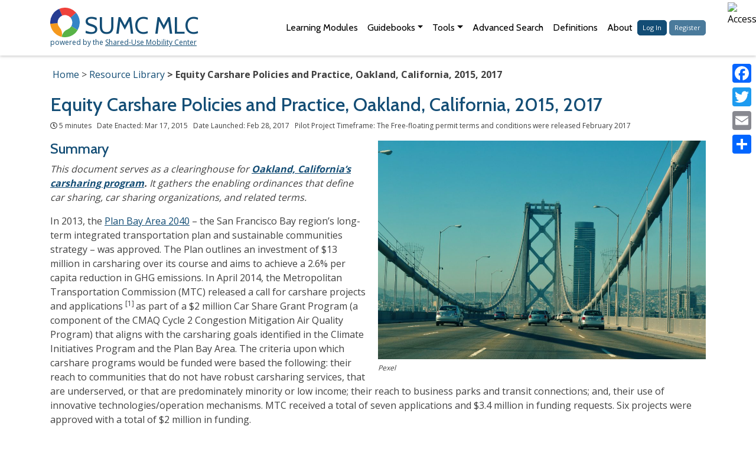

--- FILE ---
content_type: text/html; charset=UTF-8
request_url: https://learn.sharedusemobilitycenter.org/overview/equity-carshare-policies-and-practice-oakland-california-2015/
body_size: 14070
content:
<!DOCTYPE html>
<html lang="en">
<head>

<meta charset="UTF-8">
<meta name="viewport" content="width=device-width, initial-scale=1" />

<!-- our own awesomesauce -->
<script>
var TEMPLATE_URL_BASE = "https:\/\/learn.sharedusemobilitycenter.org\/wp-content\/themes\/learningcenter";
</script>
<!-- load the JS/CSS for this page -->

<meta name='robots' content='index, follow, max-image-preview:large, max-snippet:-1, max-video-preview:-1' />
	<style>img:is([sizes="auto" i], [sizes^="auto," i]) { contain-intrinsic-size: 3000px 1500px }</style>
	
	<!-- This site is optimized with the Yoast SEO plugin v26.2 - https://yoast.com/wordpress/plugins/seo/ -->
	<title>Equity Carshare Policies and Practice, Oakland, California, 2015, 2017 &#8211; SUMC Mobility Learning Center</title>
	<link rel="canonical" href="https://learn.sharedusemobilitycenter.org/overview/equity-carshare-policies-and-practice-oakland-california-2015/" />
	<meta property="og:locale" content="en_US" />
	<meta property="og:type" content="article" />
	<meta property="og:title" content="Equity Carshare Policies and Practice, Oakland, California, 2015, 2017 &#8211; SUMC Mobility Learning Center" />
	<meta property="og:description" content="This document serves as a clearinghouse for Oakland, California&#8217;s carsharing program. It gathers the enabling ordinances that define car sharing, car sharing organizations, and related terms.  In 2013, the Plan Bay Area 2040 – the San Francisco Bay region’s long-term integrated transportation plan and sustainable communities strategy – was approved. The Plan outlines an investment of $13 [&hellip;]" />
	<meta property="og:url" content="https://learn.sharedusemobilitycenter.org/overview/equity-carshare-policies-and-practice-oakland-california-2015/" />
	<meta property="og:site_name" content="SUMC Mobility Learning Center" />
	<meta property="article:publisher" content="https://www.facebook.com/sharedusecenter" />
	<meta property="article:modified_time" content="2023-04-10T22:58:29+00:00" />
	<meta property="og:image" content="https://learn.sharedusemobilitycenter.org/wp-content/uploads/oakland-bridge-cars-driving-7035-1024x683.jpg" />
	<meta property="og:image:width" content="1024" />
	<meta property="og:image:height" content="683" />
	<meta property="og:image:type" content="image/jpeg" />
	<meta name="twitter:card" content="summary_large_image" />
	<meta name="twitter:site" content="@SharedUseCntr" />
	<script type="application/ld+json" class="yoast-schema-graph">{"@context":"https://schema.org","@graph":[{"@type":"WebPage","@id":"https://learn.sharedusemobilitycenter.org/overview/equity-carshare-policies-and-practice-oakland-california-2015/","url":"https://learn.sharedusemobilitycenter.org/overview/equity-carshare-policies-and-practice-oakland-california-2015/","name":"Equity Carshare Policies and Practice, Oakland, California, 2015, 2017 &#8211; SUMC Mobility Learning Center","isPartOf":{"@id":"https://learn.sharedusemobilitycenter.org/#website"},"primaryImageOfPage":{"@id":"https://learn.sharedusemobilitycenter.org/overview/equity-carshare-policies-and-practice-oakland-california-2015/#primaryimage"},"image":{"@id":"https://learn.sharedusemobilitycenter.org/overview/equity-carshare-policies-and-practice-oakland-california-2015/#primaryimage"},"thumbnailUrl":"https://learn.sharedusemobilitycenter.org/wp-content/uploads/oakland-bridge-cars-driving-7035.jpg","datePublished":"2018-07-18T19:32:01+00:00","dateModified":"2023-04-10T22:58:29+00:00","breadcrumb":{"@id":"https://learn.sharedusemobilitycenter.org/overview/equity-carshare-policies-and-practice-oakland-california-2015/#breadcrumb"},"inLanguage":"en-US","potentialAction":[{"@type":"ReadAction","target":["https://learn.sharedusemobilitycenter.org/overview/equity-carshare-policies-and-practice-oakland-california-2015/"]}]},{"@type":"ImageObject","inLanguage":"en-US","@id":"https://learn.sharedusemobilitycenter.org/overview/equity-carshare-policies-and-practice-oakland-california-2015/#primaryimage","url":"https://learn.sharedusemobilitycenter.org/wp-content/uploads/oakland-bridge-cars-driving-7035.jpg","contentUrl":"https://learn.sharedusemobilitycenter.org/wp-content/uploads/oakland-bridge-cars-driving-7035.jpg","width":4608,"height":3072,"caption":"Pexel"},{"@type":"BreadcrumbList","@id":"https://learn.sharedusemobilitycenter.org/overview/equity-carshare-policies-and-practice-oakland-california-2015/#breadcrumb","itemListElement":[{"@type":"ListItem","position":1,"name":"Home","item":"https://learn.sharedusemobilitycenter.org/"},{"@type":"ListItem","position":2,"name":"Brief Overviews","item":"https://learn.sharedusemobilitycenter.org/overview/"},{"@type":"ListItem","position":3,"name":"Equity Carshare Policies and Practice, Oakland, California, 2015, 2017"}]},{"@type":"WebSite","@id":"https://learn.sharedusemobilitycenter.org/#website","url":"https://learn.sharedusemobilitycenter.org/","name":"SUMC Mobility Learning Center","description":"Sharing knowledge about shared mobility","publisher":{"@id":"https://learn.sharedusemobilitycenter.org/#organization"},"alternateName":"SUMC MLC","potentialAction":[{"@type":"SearchAction","target":{"@type":"EntryPoint","urlTemplate":"https://learn.sharedusemobilitycenter.org/?s={search_term_string}"},"query-input":{"@type":"PropertyValueSpecification","valueRequired":true,"valueName":"search_term_string"}}],"inLanguage":"en-US"},{"@type":"Organization","@id":"https://learn.sharedusemobilitycenter.org/#organization","name":"Shared-Use Mobility Center","alternateName":"SUMC","url":"https://learn.sharedusemobilitycenter.org/","logo":{"@type":"ImageObject","inLanguage":"en-US","@id":"https://learn.sharedusemobilitycenter.org/#/schema/logo/image/","url":"https://learn.sharedusemobilitycenter.org/wp-content/uploads/SUMC-full-logo-banner-1-scaled.jpg","contentUrl":"https://learn.sharedusemobilitycenter.org/wp-content/uploads/SUMC-full-logo-banner-1-scaled.jpg","width":2560,"height":468,"caption":"Shared-Use Mobility Center"},"image":{"@id":"https://learn.sharedusemobilitycenter.org/#/schema/logo/image/"},"sameAs":["https://www.facebook.com/sharedusecenter","https://x.com/SharedUseCntr","https://www.linkedin.com/company/shared-use-mobility-center/","https://www.youtube.com/channel/UCaGpL6GCZ7ow3XG70pjz_NA","https://bsky.app/profile/sharedusecenter.bsky.social"]}]}</script>
	<!-- / Yoast SEO plugin. -->


<link rel='dns-prefetch' href='//cdnjs.cloudflare.com' />
<link rel='dns-prefetch' href='//maxcdn.bootstrapcdn.com' />
<link rel='dns-prefetch' href='//static.addtoany.com' />
<link rel='dns-prefetch' href='//use.fontawesome.com' />
<link rel='stylesheet' id='bootstrap-core-css' href='https://maxcdn.bootstrapcdn.com/bootstrap/4.0.0/css/bootstrap.min.css?ver=6.8.3' type='text/css' media='all' />
<link rel='stylesheet' id='fontawesome-css' href='https://use.fontawesome.com/releases/v5.0.13/css/all.css?ver=6.8.3' type='text/css' media='all' />
<link rel='stylesheet' id='sitewide-css' href='https://learn.sharedusemobilitycenter.org/wp-content/themes/learningcenter/sitewide.css?ver=6.8.3' type='text/css' media='all' />
<link rel='stylesheet' id='wp-block-library-css' href='https://learn.sharedusemobilitycenter.org/wp-includes/css/dist/block-library/style.min.css?ver=6.8.3' type='text/css' media='all' />
<style id='classic-theme-styles-inline-css' type='text/css'>
/*! This file is auto-generated */
.wp-block-button__link{color:#fff;background-color:#32373c;border-radius:9999px;box-shadow:none;text-decoration:none;padding:calc(.667em + 2px) calc(1.333em + 2px);font-size:1.125em}.wp-block-file__button{background:#32373c;color:#fff;text-decoration:none}
</style>
<style id='global-styles-inline-css' type='text/css'>
:root{--wp--preset--aspect-ratio--square: 1;--wp--preset--aspect-ratio--4-3: 4/3;--wp--preset--aspect-ratio--3-4: 3/4;--wp--preset--aspect-ratio--3-2: 3/2;--wp--preset--aspect-ratio--2-3: 2/3;--wp--preset--aspect-ratio--16-9: 16/9;--wp--preset--aspect-ratio--9-16: 9/16;--wp--preset--color--black: #000000;--wp--preset--color--cyan-bluish-gray: #abb8c3;--wp--preset--color--white: #ffffff;--wp--preset--color--pale-pink: #f78da7;--wp--preset--color--vivid-red: #cf2e2e;--wp--preset--color--luminous-vivid-orange: #ff6900;--wp--preset--color--luminous-vivid-amber: #fcb900;--wp--preset--color--light-green-cyan: #7bdcb5;--wp--preset--color--vivid-green-cyan: #00d084;--wp--preset--color--pale-cyan-blue: #8ed1fc;--wp--preset--color--vivid-cyan-blue: #0693e3;--wp--preset--color--vivid-purple: #9b51e0;--wp--preset--gradient--vivid-cyan-blue-to-vivid-purple: linear-gradient(135deg,rgba(6,147,227,1) 0%,rgb(155,81,224) 100%);--wp--preset--gradient--light-green-cyan-to-vivid-green-cyan: linear-gradient(135deg,rgb(122,220,180) 0%,rgb(0,208,130) 100%);--wp--preset--gradient--luminous-vivid-amber-to-luminous-vivid-orange: linear-gradient(135deg,rgba(252,185,0,1) 0%,rgba(255,105,0,1) 100%);--wp--preset--gradient--luminous-vivid-orange-to-vivid-red: linear-gradient(135deg,rgba(255,105,0,1) 0%,rgb(207,46,46) 100%);--wp--preset--gradient--very-light-gray-to-cyan-bluish-gray: linear-gradient(135deg,rgb(238,238,238) 0%,rgb(169,184,195) 100%);--wp--preset--gradient--cool-to-warm-spectrum: linear-gradient(135deg,rgb(74,234,220) 0%,rgb(151,120,209) 20%,rgb(207,42,186) 40%,rgb(238,44,130) 60%,rgb(251,105,98) 80%,rgb(254,248,76) 100%);--wp--preset--gradient--blush-light-purple: linear-gradient(135deg,rgb(255,206,236) 0%,rgb(152,150,240) 100%);--wp--preset--gradient--blush-bordeaux: linear-gradient(135deg,rgb(254,205,165) 0%,rgb(254,45,45) 50%,rgb(107,0,62) 100%);--wp--preset--gradient--luminous-dusk: linear-gradient(135deg,rgb(255,203,112) 0%,rgb(199,81,192) 50%,rgb(65,88,208) 100%);--wp--preset--gradient--pale-ocean: linear-gradient(135deg,rgb(255,245,203) 0%,rgb(182,227,212) 50%,rgb(51,167,181) 100%);--wp--preset--gradient--electric-grass: linear-gradient(135deg,rgb(202,248,128) 0%,rgb(113,206,126) 100%);--wp--preset--gradient--midnight: linear-gradient(135deg,rgb(2,3,129) 0%,rgb(40,116,252) 100%);--wp--preset--font-size--small: 13px;--wp--preset--font-size--medium: 20px;--wp--preset--font-size--large: 36px;--wp--preset--font-size--x-large: 42px;--wp--preset--spacing--20: 0.44rem;--wp--preset--spacing--30: 0.67rem;--wp--preset--spacing--40: 1rem;--wp--preset--spacing--50: 1.5rem;--wp--preset--spacing--60: 2.25rem;--wp--preset--spacing--70: 3.38rem;--wp--preset--spacing--80: 5.06rem;--wp--preset--shadow--natural: 6px 6px 9px rgba(0, 0, 0, 0.2);--wp--preset--shadow--deep: 12px 12px 50px rgba(0, 0, 0, 0.4);--wp--preset--shadow--sharp: 6px 6px 0px rgba(0, 0, 0, 0.2);--wp--preset--shadow--outlined: 6px 6px 0px -3px rgba(255, 255, 255, 1), 6px 6px rgba(0, 0, 0, 1);--wp--preset--shadow--crisp: 6px 6px 0px rgba(0, 0, 0, 1);}:where(.is-layout-flex){gap: 0.5em;}:where(.is-layout-grid){gap: 0.5em;}body .is-layout-flex{display: flex;}.is-layout-flex{flex-wrap: wrap;align-items: center;}.is-layout-flex > :is(*, div){margin: 0;}body .is-layout-grid{display: grid;}.is-layout-grid > :is(*, div){margin: 0;}:where(.wp-block-columns.is-layout-flex){gap: 2em;}:where(.wp-block-columns.is-layout-grid){gap: 2em;}:where(.wp-block-post-template.is-layout-flex){gap: 1.25em;}:where(.wp-block-post-template.is-layout-grid){gap: 1.25em;}.has-black-color{color: var(--wp--preset--color--black) !important;}.has-cyan-bluish-gray-color{color: var(--wp--preset--color--cyan-bluish-gray) !important;}.has-white-color{color: var(--wp--preset--color--white) !important;}.has-pale-pink-color{color: var(--wp--preset--color--pale-pink) !important;}.has-vivid-red-color{color: var(--wp--preset--color--vivid-red) !important;}.has-luminous-vivid-orange-color{color: var(--wp--preset--color--luminous-vivid-orange) !important;}.has-luminous-vivid-amber-color{color: var(--wp--preset--color--luminous-vivid-amber) !important;}.has-light-green-cyan-color{color: var(--wp--preset--color--light-green-cyan) !important;}.has-vivid-green-cyan-color{color: var(--wp--preset--color--vivid-green-cyan) !important;}.has-pale-cyan-blue-color{color: var(--wp--preset--color--pale-cyan-blue) !important;}.has-vivid-cyan-blue-color{color: var(--wp--preset--color--vivid-cyan-blue) !important;}.has-vivid-purple-color{color: var(--wp--preset--color--vivid-purple) !important;}.has-black-background-color{background-color: var(--wp--preset--color--black) !important;}.has-cyan-bluish-gray-background-color{background-color: var(--wp--preset--color--cyan-bluish-gray) !important;}.has-white-background-color{background-color: var(--wp--preset--color--white) !important;}.has-pale-pink-background-color{background-color: var(--wp--preset--color--pale-pink) !important;}.has-vivid-red-background-color{background-color: var(--wp--preset--color--vivid-red) !important;}.has-luminous-vivid-orange-background-color{background-color: var(--wp--preset--color--luminous-vivid-orange) !important;}.has-luminous-vivid-amber-background-color{background-color: var(--wp--preset--color--luminous-vivid-amber) !important;}.has-light-green-cyan-background-color{background-color: var(--wp--preset--color--light-green-cyan) !important;}.has-vivid-green-cyan-background-color{background-color: var(--wp--preset--color--vivid-green-cyan) !important;}.has-pale-cyan-blue-background-color{background-color: var(--wp--preset--color--pale-cyan-blue) !important;}.has-vivid-cyan-blue-background-color{background-color: var(--wp--preset--color--vivid-cyan-blue) !important;}.has-vivid-purple-background-color{background-color: var(--wp--preset--color--vivid-purple) !important;}.has-black-border-color{border-color: var(--wp--preset--color--black) !important;}.has-cyan-bluish-gray-border-color{border-color: var(--wp--preset--color--cyan-bluish-gray) !important;}.has-white-border-color{border-color: var(--wp--preset--color--white) !important;}.has-pale-pink-border-color{border-color: var(--wp--preset--color--pale-pink) !important;}.has-vivid-red-border-color{border-color: var(--wp--preset--color--vivid-red) !important;}.has-luminous-vivid-orange-border-color{border-color: var(--wp--preset--color--luminous-vivid-orange) !important;}.has-luminous-vivid-amber-border-color{border-color: var(--wp--preset--color--luminous-vivid-amber) !important;}.has-light-green-cyan-border-color{border-color: var(--wp--preset--color--light-green-cyan) !important;}.has-vivid-green-cyan-border-color{border-color: var(--wp--preset--color--vivid-green-cyan) !important;}.has-pale-cyan-blue-border-color{border-color: var(--wp--preset--color--pale-cyan-blue) !important;}.has-vivid-cyan-blue-border-color{border-color: var(--wp--preset--color--vivid-cyan-blue) !important;}.has-vivid-purple-border-color{border-color: var(--wp--preset--color--vivid-purple) !important;}.has-vivid-cyan-blue-to-vivid-purple-gradient-background{background: var(--wp--preset--gradient--vivid-cyan-blue-to-vivid-purple) !important;}.has-light-green-cyan-to-vivid-green-cyan-gradient-background{background: var(--wp--preset--gradient--light-green-cyan-to-vivid-green-cyan) !important;}.has-luminous-vivid-amber-to-luminous-vivid-orange-gradient-background{background: var(--wp--preset--gradient--luminous-vivid-amber-to-luminous-vivid-orange) !important;}.has-luminous-vivid-orange-to-vivid-red-gradient-background{background: var(--wp--preset--gradient--luminous-vivid-orange-to-vivid-red) !important;}.has-very-light-gray-to-cyan-bluish-gray-gradient-background{background: var(--wp--preset--gradient--very-light-gray-to-cyan-bluish-gray) !important;}.has-cool-to-warm-spectrum-gradient-background{background: var(--wp--preset--gradient--cool-to-warm-spectrum) !important;}.has-blush-light-purple-gradient-background{background: var(--wp--preset--gradient--blush-light-purple) !important;}.has-blush-bordeaux-gradient-background{background: var(--wp--preset--gradient--blush-bordeaux) !important;}.has-luminous-dusk-gradient-background{background: var(--wp--preset--gradient--luminous-dusk) !important;}.has-pale-ocean-gradient-background{background: var(--wp--preset--gradient--pale-ocean) !important;}.has-electric-grass-gradient-background{background: var(--wp--preset--gradient--electric-grass) !important;}.has-midnight-gradient-background{background: var(--wp--preset--gradient--midnight) !important;}.has-small-font-size{font-size: var(--wp--preset--font-size--small) !important;}.has-medium-font-size{font-size: var(--wp--preset--font-size--medium) !important;}.has-large-font-size{font-size: var(--wp--preset--font-size--large) !important;}.has-x-large-font-size{font-size: var(--wp--preset--font-size--x-large) !important;}
:where(.wp-block-post-template.is-layout-flex){gap: 1.25em;}:where(.wp-block-post-template.is-layout-grid){gap: 1.25em;}
:where(.wp-block-columns.is-layout-flex){gap: 2em;}:where(.wp-block-columns.is-layout-grid){gap: 2em;}
:root :where(.wp-block-pullquote){font-size: 1.5em;line-height: 1.6;}
</style>
<link rel='stylesheet' id='wpah-front-styles-css' href='https://learn.sharedusemobilitycenter.org/wp-content/plugins/wp-accessibility-helper/assets/css/wp-accessibility-helper.min.css?ver=0.5.9.4' type='text/css' media='all' />
<link rel='stylesheet' id='addtoany-css' href='https://learn.sharedusemobilitycenter.org/wp-content/plugins/add-to-any/addtoany.min.css?ver=1.16' type='text/css' media='all' />
<style id='addtoany-inline-css' type='text/css'>
@media screen and (max-width:767px){
.a2a_floating_style.a2a_vertical_style{display:none;}
}
</style>
<script type="text/javascript" src="https://learn.sharedusemobilitycenter.org/wp-includes/js/jquery/jquery.min.js?ver=3.7.1" id="jquery-core-js"></script>
<script type="text/javascript" src="https://learn.sharedusemobilitycenter.org/wp-includes/js/jquery/jquery-migrate.min.js?ver=3.4.1" id="jquery-migrate-js"></script>
<script type="text/javascript" id="jquery-js-after">
/* <![CDATA[ */
var $ = jQuery;
/* ]]> */
</script>
<script type="text/javascript" src="https://cdnjs.cloudflare.com/ajax/libs/popper.js/1.12.9/umd/popper.min.js?ver=6.8.3" id="bootstrap-popper-js"></script>
<script type="text/javascript" src="https://maxcdn.bootstrapcdn.com/bootstrap/4.0.0/js/bootstrap.min.js?ver=6.8.3" id="bootstrap-core-js"></script>
<script type="text/javascript" src="https://cdnjs.cloudflare.com/ajax/libs/jquery.cycle2/2.1.6/jquery.cycle2.min.js?ver=6.8.3" id="cycle2-core-js"></script>
<script type="text/javascript" src="https://cdnjs.cloudflare.com/ajax/libs/jquery.cycle2/2.1.6/jquery.cycle2.carousel.js?ver=6.8.3" id="cycle2-carousel-js"></script>
<script type="text/javascript" src="https://learn.sharedusemobilitycenter.org/wp-content/themes/learningcenter/sitewide.js?ver=6.8.3" id="sitewide-js"></script>
<script type="text/javascript" id="addtoany-core-js-before">
/* <![CDATA[ */
window.a2a_config=window.a2a_config||{};a2a_config.callbacks=[];a2a_config.overlays=[];a2a_config.templates={};
/* ]]> */
</script>
<script type="text/javascript" defer src="https://static.addtoany.com/menu/page.js" id="addtoany-core-js"></script>
<script type="text/javascript" defer src="https://learn.sharedusemobilitycenter.org/wp-content/plugins/add-to-any/addtoany.min.js?ver=1.1" id="addtoany-jquery-js"></script>
<script>(()=>{var o=[],i={};["on","off","toggle","show"].forEach((l=>{i[l]=function(){o.push([l,arguments])}})),window.Boxzilla=i,window.boxzilla_queue=o})();</script><link rel="icon" href="https://learn.sharedusemobilitycenter.org/wp-content/uploads/sumc-new-favicon.png" sizes="32x32" />
<link rel="icon" href="https://learn.sharedusemobilitycenter.org/wp-content/uploads/sumc-new-favicon.png" sizes="192x192" />
<link rel="apple-touch-icon" href="https://learn.sharedusemobilitycenter.org/wp-content/uploads/sumc-new-favicon.png" />
<meta name="msapplication-TileImage" content="https://learn.sharedusemobilitycenter.org/wp-content/uploads/sumc-new-favicon.png" />
</head>
<body class="wp-singular overview-template-default single single-overview postid-6224 wp-theme-learningcenter user-registration-page ur-settings-sidebar-show unknown wp-accessibility-helper accessibility-contrast_mode_on wah_fstype_rem accessibility-underline-setup accessibility-location-right">


<div id="skip-navigation">
      <a href="#main-content-start" tabindex="0" area-label="Skip to main content">Skip to Main Content</a>
      <a href="/sitemap/" tabindex="0" area-label="Go to site map">Site Map</a>
</div>


<nav class="navbar navbar-expand-xl navbar-light mb-3">
    <div class="container">
        <div class="navbar-brand">
            <a href="/"><img src="https://learn.sharedusemobilitycenter.org/wp-content/themes/learningcenter/logo.svg" alt="SUMC Logo" /><span>SUMC MLC</span></a>
            <br/>
            powered by the <a href="https://sharedusemobilitycenter.org/">Shared-Use Mobility Center</a>
        </div>
        <button class="navbar-toggler" type="button" data-toggle="collapse" data-target="#navbar-content" aria-controls="navbar-content" aria-expanded="false" aria-label="Toggle navigation"><span class="navbar-toggler-icon"></span></button>

        <div id="navbar-content" class="collapse navbar-collapse"><ul id="menu-top-menu" class="navbar-nav ml-auto" itemscope itemtype="http://www.schema.org/SiteNavigationElement"><li  id="menu-item-11992" class="menu-item menu-item-type-custom menu-item-object-custom menu-item-11992 nav-item"><a class="nav-link"itemprop="url" href="/modules/" class="nav-link"><span itemprop="name">Learning Modules</span></a></li>
<li  id="menu-item-14769" class="menu-item menu-item-type-post_type menu-item-object-page menu-item-has-children dropdown menu-item-14769 nav-item"><a class="nav-link"href="#" data-toggle="dropdown" aria-expanded="false" class="dropdown-toggle nav-link" id="menu-item-dropdown-14769"><span itemprop="name">Guidebooks</span></a>
<ul class="dropdown-menu" aria-labelledby="menu-item-dropdown-14769">
	<li  id="menu-item-14454" class="menu-item menu-item-type-post_type menu-item-object-page menu-item-14454 nav-item"><a class="nav-link"itemprop="url" href="https://learn.sharedusemobilitycenter.org/tools/guidebook-for-establishing-a-transportation-focused-community-advisory-board/" class="dropdown-item"><span itemprop="name">Community Advisory Board Guidebook</span></a></li>
	<li  id="menu-item-14074" class="menu-item menu-item-type-custom menu-item-object-custom menu-item-14074 nav-item"><a class="nav-link"itemprop="url" href="https://learn.sharedusemobilitycenter.org/casestudy/connecting-community-transportation-the-transactional-data-specification/" class="dropdown-item"><span itemprop="name">Connecting Community Transportation</span></a></li>
	<li  id="menu-item-12412" class="menu-item menu-item-type-post_type menu-item-object-page menu-item-12412 nav-item"><a class="nav-link"itemprop="url" href="https://learn.sharedusemobilitycenter.org/tools/mobility-innovation/" class="dropdown-item"><span itemprop="name">A Guidebook for Mobility Innovation</span></a></li>
	<li  id="menu-item-14774" class="menu-item menu-item-type-custom menu-item-object-custom menu-item-14774 nav-item"><a class="nav-link"itemprop="url" href="https://learn.sharedusemobilitycenter.org/casestudy/mobility-interoperability-logic-model-summary/" class="dropdown-item"><span itemprop="name">Interoperability Logic Model</span></a></li>
</ul>
</li>
<li  id="menu-item-11986" class="menu-item menu-item-type-post_type menu-item-object-page menu-item-has-children dropdown menu-item-11986 nav-item"><a class="nav-link"href="#" data-toggle="dropdown" aria-expanded="false" class="dropdown-toggle nav-link" id="menu-item-dropdown-11986"><span itemprop="name">Tools</span></a>
<ul class="dropdown-menu" aria-labelledby="menu-item-dropdown-11986">
	<li  id="menu-item-11988" class="menu-item menu-item-type-post_type menu-item-object-page menu-item-11988 nav-item"><a class="nav-link"itemprop="url" href="https://learn.sharedusemobilitycenter.org/benefitcalculator/" class="dropdown-item"><span itemprop="name">Benefits Calculator</span></a></li>
	<li  id="menu-item-7921" class="menu-item menu-item-type-custom menu-item-object-custom menu-item-7921 nav-item"><a class="nav-link"itemprop="url" href="/metro/" class="dropdown-item"><span itemprop="name">Metro Profiles</span></a></li>
	<li  id="menu-item-11987" class="menu-item menu-item-type-post_type menu-item-object-page menu-item-11987 nav-item"><a class="nav-link"itemprop="url" href="https://learn.sharedusemobilitycenter.org/atlas/" class="dropdown-item"><span itemprop="name">Micromobility Policy Atlas</span></a></li>
	<li  id="menu-item-12483" class="menu-item menu-item-type-post_type menu-item-object-page menu-item-12483 nav-item"><a class="nav-link"itemprop="url" href="https://learn.sharedusemobilitycenter.org/mod-directory/" class="dropdown-item"><span itemprop="name">Shared Mobility Directory</span></a></li>
</ul>
</li>
<li  id="menu-item-11989" class="menu-item menu-item-type-post_type menu-item-object-page menu-item-11989 nav-item"><a class="nav-link"itemprop="url" href="https://learn.sharedusemobilitycenter.org/search/" class="nav-link"><span itemprop="name">Advanced Search</span></a></li>
<li  id="menu-item-6637" class="menu-item menu-item-type-post_type menu-item-object-page menu-item-6637 nav-item"><a class="nav-link"itemprop="url" href="https://learn.sharedusemobilitycenter.org/definitions/" class="nav-link"><span itemprop="name">Definitions</span></a></li>
<li  id="menu-item-6612" class="menu-item menu-item-type-post_type menu-item-object-page menu-item-6612 nav-item"><a class="nav-link"itemprop="url" href="https://learn.sharedusemobilitycenter.org/about/" class="nav-link"><span itemprop="name">About</span></a></li>
<li><a class="nav-link"href="/login/" class="btn btn-xsm btn-primary">Log In</a> <a class="nav-link"href="/register/" class="btn btn-xsm btn-secondary">Register</a></li></ul></div>    </div>
</nav>

<!-- load the JS/CSS for this single -->

<div class="container posting-details-page">
	<nav aria-label="Breadcrumb" class="breadcrumb py-1">
<ol>
<li><a href="/">Home</a></li>
<li><a href="/resource-library/">Resource Library</a></li>
<li aria-current="page"><span>Equity Carshare Policies and Practice, Oakland, California, 2015, 2017</span></li>
</ol>
</nav>

	<h1 class="header" id="main-content-start">Equity Carshare Policies and Practice, Oakland, California, 2015, 2017</h1>

        <p class="small">
        <span class="far fa-clock"></span> 5 minutes &nbsp;         Date Enacted: Mar 17, 2015 &nbsp;         Date Launched: Feb 28, 2017 &nbsp;         				Pilot Project Timeframe: The Free-floating permit terms and conditions were released February 2017 &nbsp;     </p>
    

	<section class="clearfix mb-4 pb-4 border-bottom border-gray">
        				<div class="featured-image">
		    <img width="1024" height="683" src="https://learn.sharedusemobilitycenter.org/wp-content/uploads/oakland-bridge-cars-driving-7035-1024x683.jpg" class="img-fluid wp-post-image" alt="Photo of Oakland Bridge - from being on the bridge perspective" decoding="async" fetchpriority="high" srcset="https://learn.sharedusemobilitycenter.org/wp-content/uploads/oakland-bridge-cars-driving-7035-1024x683.jpg 1024w, https://learn.sharedusemobilitycenter.org/wp-content/uploads/oakland-bridge-cars-driving-7035-300x200.jpg 300w, https://learn.sharedusemobilitycenter.org/wp-content/uploads/oakland-bridge-cars-driving-7035-768x512.jpg 768w" sizes="(max-width: 1024px) 100vw, 1024px" />
	        	        <div class="featured-image-caption">Pexel</div>
	        	    </div>
		        
        		<h2>Summary</h2>
        		<div class="showlinks">
		    <p><em>This document serves as a clearinghouse for <strong><a href="http://www2.oaklandnet.com/government/o/PWA/s/Projects/CarShare/index.htm" target="_blank" rel="noopener noreferrer">Oakland, California&#8217;s carsharing program</a>.</strong> It gathers the enabling ordinances that define car sharing, car sharing organizations, and related terms. </em></p>
<p>In 2013, the <a href="http://planbayarea.org/" target="_blank" rel="noopener noreferrer">Plan Bay Area 2040</a> – the San Francisco Bay region’s long-term integrated transportation plan and sustainable communities strategy – was approved. The Plan outlines an investment of $13 million in carsharing over its course and aims to achieve a 2.6% per capita reduction in GHG emissions. In April 2014, the Metropolitan Transportation Commission (MTC) released a call for carshare projects and applications <sup>[1] </sup>as part of a $2 million Car Share Grant Program (a component of the CMAQ Cycle 2 Congestion Mitigation Air Quality Program) that aligns with the carsharing goals identified in the Climate Initiatives Program and the Plan Bay Area. The criteria upon which carshare programs would be funded were based the following: their reach to communities that do not have robust carsharing services, that are underserved, or that are predominately minority or low income; their reach to business parks and transit connections; and, their use of innovative technologies/operation mechanisms. MTC received a total of seven applications and $3.4 million in funding requests. Six projects were approved with a total of $2 million in funding.</p>
<h3>Oakland&#8217;s Carshare Program Expansion</h3>
<p>The City of Oakland Public Works Department submitted a successful application <sup>[3]</sup> for the establishment of a comprehensive carsharing expansion and outreach program <sup>[4]</sup> in partnership with TransForm and the Transportation Sustainability Research Center (TSRC) at the University of California, Berkley. The program consists of three main components:</p>
<ul>
<li>The City of Oakland will establish new city programs to provide point-to-point carsharing and dedicated on-street parking for carsharing, which will increase its visibility and adoption.</li>
<li>TransForm will carry out an extensive outreach program focused in East Oakland to increase market penetration for a variety of car sharing options within disadvantaged communities.</li>
<li>TSRC will design the program evaluation to quantitatively assess the performance of the various program sub-components.</li>
</ul>
<p>The project provides a unique opportunity to dramatically expand the number of carsharing vehicles available in Oakland. Through intensive community outreach,  the project aims to increase access to carshare in low-income and disadvantaged communities. The project provides critical funding to update city policies and implement an administrative program for carsharing.</p>
<h3>Legislative Process</h3>
<p>The City&#8217;s Public Works Department submitted an agenda report <sup>[5] </sup>to the City Council which outlines the carsharing policy, accepts the MTC funds, and provides recommendations on resolutions and ordinances to adopt in order to make way for the approval and implementation of the Oakland Carshare Policy<a> </a>and program expansion. The proposed policy provides the regulatory framework to give carsharing organizations appropriate use of the public right of way and access to municipal lots and garages in Oakland. It also provides a framework for the implementation of a two-year point to point carsharing pilot project and suggests changes to personnel authority. The legislation was passed on February 8, 2015 and includes a number of other resolutions and ordinances that have been approved in relation to the carshare program, including</p>
<ol>
<li>A resolution <sup>[6] </sup>passed by the City Council on March 17, 2015 ,which authorizes the Public Works Department to file an application for funding assigned to the MTC and commits to matching funds of 20% of the grant amount.</li>
<li>A resolution <sup>[7]</sup> passed by the City Council on March 17, 2015 which approves the carsharing policy, allows the Public Works director to establish the carsharing framework, appropriates the $320,526 funding awarded by the MTC, and commits to matching funds equivalent to 20% of the grant amount ($64,105).</li>
<li>A resolution <sup>[8]</sup> passed by the City Council on March 31, 2015 which amends the ordinance on parking permits and establishes residential parking permits and a free-floating zone permit program for carsharing.</li>
</ol>
<p>In November 2015, the City of Oakland passed a resolution <sup>[9]</sup>  awarding a professional services agreement to TSRC.</p>
<p><strong>[Update]</strong></p>
<p><strong>Free-floating Parking Zone Permits and Master Residential Parking Permits<br />
</strong>The city established free-floating parking zone permits and master residential parking permits to allow car share vehicles to park in otherwise restricted parking spaces for up to 72 hours. For metered on-street parking, the car share providers may pre-pay up to 12 months of prorated meter fees (initially $1278 per car), based on the fee schedule. Any differences would be invoiced at the end of the term, based on data reporting, below.  For residential zones, they may likewise park for up to 72 hours in the same space. In the future, the city might provide signage for approved zones. Twenty percent (20%) of the zones must be located within designated &#8220;Communities of Concern,&#8221; for equity, and the permittees must reach out to businesses, and the neighborhoods.</p>
<p><strong>Data Sharing and Evaluation<br />
</strong>The city also requires that the car share organizations share the following data:</p>
<ul>
<li>vehicle-miles traveled (VMT)</li>
<li>vehicle greenhouse gas emissions per mile</li>
<li>safety record</li>
<li>average user costs</li>
<li>number of users and vehicles in Oakland</li>
<li>share of vehicle time in MTC-designated Communities of Concern areas</li>
</ul>
<p style="font-family: 'Open Sans', Arial, sans-serif; font-size: 15px; font-style: normal; font-weight: normal;">Additionally, &#8220;the City reserves the right to evaluate Qualified Car Sharing Organizations annually on the basis of the following performance metrics&#8221;:</p>
<ul>
<li>membership demographics that reflect the City (by ethnicity, income, etc.)</li>
<li>evidence of private vehicles shed or avoided</li>
<li>VMT avoided</li>
<li>fleet greenhouse-gas emissions per mile</li>
<li>geographic distribution of service area within Oakland</li>
<li>average user cost per hour and/or mile</li>
<li>Qualified Car Sharing Organization Terms and Conditions</li>
<li>number of users with special needs</li>
</ul>
<p>The Oakland car share program is showing notable progress thanks to its comprehensive approach.</p>
<p><em>Updated August 2017</em></p>
		</div>
	</section>


    	    

    	    

    	    

    		<section class="mb-4 pb-4 border-bottom border-gray showlinks">
		<h2>Download Supporting Documents</h2>
		<ul class="m-0">
									<li><a href="https://learn.sharedusemobilitycenter.org/wp-content/uploads/oak064363.pdf">oak064363.pdf</a></li>
									<li><a href="https://learn.sharedusemobilitycenter.org/wp-content/uploads/oak064362-1.pdf">oak064362-1.pdf</a></li>
									<li><a href="https://learn.sharedusemobilitycenter.org/wp-content/uploads/20140725-MTC-Car-Share-Call-for-Projects-7-14_V3.pdf">20140725-MTC-Car-Share-Call-for-Projects-7-14_V3.pdf</a></li>
									<li><a href="https://learn.sharedusemobilitycenter.org/wp-content/uploads/20141210-MTC-Staff-Report-on-Car-Share-Grant-Program.pdf">20141210-MTC-Staff-Report-on-Car-Share-Grant-Program.pdf</a></li>
									<li><a href="https://learn.sharedusemobilitycenter.org/wp-content/uploads/20141017-MTC-Car-Sharing-Program-Application-Oakland-FINAL.pdf">20141017-MTC-Car-Sharing-Program-Application-Oakland-FINAL.pdf</a></li>
									<li><a href="https://learn.sharedusemobilitycenter.org/wp-content/uploads/20151027-Railvolution-Oakland-Car-Share-Program.pptx.pdf">20151027-Railvolution-Oakland-Car-Share-Program.pptx.pdf</a></li>
									<li><a href="https://learn.sharedusemobilitycenter.org/wp-content/uploads/20150317-13301-CMS-Oak-Oridinance.pdf">20150317-13301-CMS-Oak-Oridinance.pdf</a></li>
									<li><a href="https://learn.sharedusemobilitycenter.org/wp-content/uploads/20150317-85460-CMS-Oak-Resolution.pdf">20150317-85460-CMS-Oak-Resolution.pdf</a></li>
									<li><a href="https://learn.sharedusemobilitycenter.org/wp-content/uploads/20150317-85459-CMS-Oak-Resolution-Car-Share-Policy.pdf">20150317-85459-CMS-Oak-Resolution-Car-Share-Policy.pdf</a></li>
									<li><a href="https://learn.sharedusemobilitycenter.org/wp-content/uploads/20151117-85887-CMS-Oak-Resolution-TSRC-Contract.pdf">20151117-85887-CMS-Oak-Resolution-TSRC-Contract.pdf</a></li>
					</ul>
	</section>
	    

    	<section class="mb-4 pb-4 border-bottom border-gray">
		<h2>Tags</h2>

                <div class="row py-2 tags-buttons-row">
            <div class="col-12 col-sm-3 col-md-3 col-lg-2">
                Topics:
            </div>
            <div class="col pb-3">
                                    <a class="btn btn-white round-corners-round fs-medium mb-1" href="/search/?topics=442">Data Standardization/Sharing</a>
                                    <a class="btn btn-white round-corners-round fs-medium mb-1" href="/search/?topics=587">One-Way/Point-to-Point</a>
                                    <a class="btn btn-white round-corners-round fs-medium mb-1" href="/search/?topics=306">Parking</a>
                                    <a class="btn btn-white round-corners-round fs-medium mb-1" href="/search/?topics=307">Partnerships</a>
                                    <a class="btn btn-white round-corners-round fs-medium mb-1" href="/search/?topics=556">Service Requirements</a>
                                    <a class="btn btn-white round-corners-round fs-medium mb-1" href="/search/?topics=451">Universal Access</a>
                            </div>
        </div>
        
                <div class="row py-2 tags-buttons-row">
            <div class="col-12 col-sm-3 col-md-3 col-lg-2">
                Modes:
            </div>
            <div class="col pb-3">
                                    <a class="btn btn-white round-corners-round fs-medium mb-1" href="/search/?modes=548">Carshare</a>
                            </div>
        </div>
        
                <div class="row py-2 tags-buttons-row">
            <div class="col-12 col-sm-3 col-md-3 col-lg-2">
                Document Types:
            </div>
            <div class="col pb-3">
                                    <a class="btn btn-white round-corners-round fs-medium mb-1" href="/search/?doctypes=522">Permit/Policy/Regulation</a>
                                    <a class="btn btn-white round-corners-round fs-medium mb-1" href="/search/?doctypes=516">Public-Private Partnership</a>
                            </div>
        </div>
        
                <div class="row py-2 tags-buttons-row">
            <div class="col-12 col-sm-3 col-md-3 col-lg-2">
                Partners:
            </div>
            <div class="col pb-3">
                                    <a class="btn btn-white round-corners-round fs-medium mb-1" href="/search/?partners=527">Local or Regional Government</a>
                                    <a class="btn btn-white round-corners-round fs-medium mb-1" href="/search/?partners=546">Shared Mobility Private Operator</a>
                            </div>
        </div>
        
                <div class="row py-2 tags-buttons-row">
            <div class="col-12 col-sm-3 col-md-3 col-lg-2">
                Geographies:
            </div>
            <div class="col pb-3">
                                    <a class="btn btn-white round-corners-round fs-medium mb-1" href="/search/?geographies=614">Urban</a>
                            </div>
        </div>
        
                <div class="row py-2 tags-buttons-row">
            <div class="col-12 col-sm-3 col-md-3 col-lg-2">
                Locations:
            </div>
            <div class="col pb-3">
                                    <span class="text-darkblue px-2 py-1 mb-1 d-inline-block nowrap">Oakland, CA</span>
                            </div>
        </div>
        	</section>
    

    			<section class="mb-5">
			<h2>Related Items</h2>
			<div class="cycle-slideshow cycle-slideshow-texttiles" id="carousel-relatedpolicies" data-cycle-slides="> div" data-cycle-fx="carousel" data-cycle-auto-height="calc" data-cycle-next="#carousel-relatedpolicies-next" data-cycle-prev="#carousel-relatedpolicies-prev" data-cycle-swipe="true" data-cycle-timeout="0" data-cycle-allow-wrap="false">
    <div class="cycle-slide">
        <div class="article-tile h-100">
            <a href="https://learn.sharedusemobilitycenter.org/overview/mtc-carshare-call-for-projects/" class="d-block mb-3">MTC Carshare Call for Projects</a>
            <p class="small">Jul 1, 2014</p>
            <div class="article-tile-readingtime small" aria-label="Reading time" title="Reading time"><span class="far fa-clock"></span> 5 minutes</div>
            <div class="article-tile-flags">
                <span class="fa fa-star article-tile-flag-keypolicy text-lightgray" title="This is a key policy."></span> <span class="fa fa-play-circle article-tile-flag-multimedia text-lightgray"></span>
            </div>
        </div>
    </div>
    <div class="cycle-slide">
        <div class="article-tile h-100">
            <a href="https://learn.sharedusemobilitycenter.org/overview/mtc-staff-report-on-carshare-grant-program/" class="d-block mb-3">MTC Staff Report on Carshare Grant Program</a>
            <p class="small">Dec 10, 2014</p>
            <div class="article-tile-readingtime small" aria-label="Reading time" title="Reading time"><span class="far fa-clock"></span> 5 minutes</div>
            <div class="article-tile-flags">
                <span class="fa fa-star article-tile-flag-keypolicy text-lightgray" title="This is a key policy."></span> <span class="fa fa-play-circle article-tile-flag-multimedia text-lightgray"></span>
            </div>
        </div>
    </div>
    <div class="cycle-slide">
        <div class="article-tile h-100">
            <a href="https://learn.sharedusemobilitycenter.org/overview/city-of-oakland-application-for-mtc-carshare-program/" class="d-block mb-3">City of Oakland - Application for MTC Carshare Program</a>
            <p class="small">Oct 1, 2014</p>
            <div class="article-tile-readingtime small" aria-label="Reading time" title="Reading time"><span class="far fa-clock"></span> 5 minutes</div>
            <div class="article-tile-flags">
                <span class="fa fa-star article-tile-flag-keypolicy text-lightgray" title="This is a key policy."></span> <span class="fa fa-play-circle article-tile-flag-multimedia text-lightgray"></span>
            </div>
        </div>
    </div>
    <div class="cycle-slide">
        <div class="article-tile h-100">
            <a href="https://learn.sharedusemobilitycenter.org/overview/city-of-oakland-bringing-shared-mobility-to-all-residents/" class="d-block mb-3">City of Oakland - Bringing Shared Mobility to All Residents</a>
            <p class="small">Oct 1, 2015</p>
            <div class="article-tile-readingtime small" aria-label="Reading time" title="Reading time"><span class="far fa-clock"></span> 5 minutes</div>
            <div class="article-tile-flags">
                <span class="fa fa-star article-tile-flag-keypolicy text-lightgray" title="This is a key policy."></span> <span class="fa fa-play-circle article-tile-flag-multimedia text-lightgray"></span>
            </div>
        </div>
    </div>
    <div class="cycle-slide">
        <div class="article-tile h-100">
            <a href="https://learn.sharedusemobilitycenter.org/overview/city-of-oakland-carshare-ordinance-agenda-report/" class="d-block mb-3">City of Oakland Carshare Ordinance Agenda Report</a>
            <p class="small">Mar 31, 2015</p>
            <div class="article-tile-readingtime small" aria-label="Reading time" title="Reading time"><span class="far fa-clock"></span> 5 minutes</div>
            <div class="article-tile-flags">
                <span class="fa fa-star article-tile-flag-keypolicy text-lightgray" title="This is a key policy."></span> <span class="fa fa-play-circle article-tile-flag-multimedia text-lightgray"></span>
            </div>
        </div>
    </div>
    <div class="cycle-slide">
        <div class="article-tile h-100">
            <a href="https://learn.sharedusemobilitycenter.org/overview/oakland-city-council-resolution-85460-for-carshare-funding/" class="d-block mb-3">Oakland City Council - Resolution 85460 for Carshare Funding</a>
            <p class="small">Mar 17, 2015</p>
            <div class="article-tile-readingtime small" aria-label="Reading time" title="Reading time"><span class="far fa-clock"></span> 5 minutes</div>
            <div class="article-tile-flags">
                <span class="fa fa-star article-tile-flag-keypolicy text-lightgray" title="This is a key policy."></span> <span class="fa fa-play-circle article-tile-flag-multimedia text-lightgray"></span>
            </div>
        </div>
    </div>
    <div class="cycle-slide">
        <div class="article-tile h-100">
            <a href="https://learn.sharedusemobilitycenter.org/overview/oakland-city-council-resolution-85459-carshare-policy-and-fund-appropriation/" class="d-block mb-3">Oakland City Council - Resolution 85459 Carshare Policy and Fund Appropriation</a>
            <p class="small">Mar 17, 2015</p>
            <div class="article-tile-readingtime small" aria-label="Reading time" title="Reading time"><span class="far fa-clock"></span> 5 minutes</div>
            <div class="article-tile-flags">
                <span class="fa fa-star article-tile-flag-keypolicy text-lightgray" title="This is a key policy."></span> <span class="fa fa-play-circle article-tile-flag-multimedia text-lightgray"></span>
            </div>
        </div>
    </div>
    <div class="cycle-slide">
        <div class="article-tile h-100">
            <a href="https://learn.sharedusemobilitycenter.org/overview/city-of-oakland-agenda-report-tsrc-partnership/" class="d-block mb-3">City of Oakland Agenda Report TSRC Partnership</a>
            <p class="small">Oct 19, 2015</p>
            <div class="article-tile-readingtime small" aria-label="Reading time" title="Reading time"><span class="far fa-clock"></span> 5 minutes</div>
            <div class="article-tile-flags">
                <span class="fa fa-star article-tile-flag-keypolicy text-lightgray" title="This is a key policy."></span> <span class="fa fa-play-circle article-tile-flag-multimedia text-lightgray"></span>
            </div>
        </div>
    </div>
</div>
<div class="cycle-buttons">
    <a class="cycle-prev" href="javascript:void(0);" id="carousel-relatedpolicies-prev" aria-label="Visual carousel slider, previous image"><i class="fa fa-chevron-left"></i></a>
    <a class="cycle-next" href="javascript:void(0);" id="carousel-relatedpolicies-next" aria-label="Visual carousel slider, next image"><i class="fa fa-chevron-right"></i></a>
</div>		</section>
	    </div>



    <div class="footer mt-5">
        <div class="container">
        <div class="row">
            <div class="col-sm-9 col-md-10 left">
                The Learning Center is a resource of the <a href="https://sharedusemobilitycenter.org" target="_blank" rel="noopener nofollow noreferrer">Shared-Use Mobility Center</a>,
                a public-interest organization dedicated to equitable, affordable, and sustainable mobility.
                Copyright 2022. Licensed under <a href="https://creativecommons.org/licenses/by-nc-sa/4.0/legalcode" target="_blank" rel="noopener nofollow noreferrer">Creative Commons CC BY-NC-SA</a>.
                Site by <a href="https://www.greeninfo.org/" target="_blank" rel="noopener nofollow noreferrer">GreenInfo Network</a>.
            </div>
            <div class="col-sm-3 col-md-2 right">
                <a class="social" target="_blank" href="https://twitter.com/SharedUseCntr" aria-label="SUMC on Twitter"><i class="fab fa-twitter"></i></a>
                <a class="social" target="_blank" href="https://www.facebook.com/sharedusecenter" aria-label="SUMC on Facebook"><i class="fab fa-facebook-f"></i></a>
                <a class="social" target="_blank" href="https://www.flickr.com/photos/127558613@N04/" aria-label="SUMC Photos on Flickr"><i class="fab fa-flickr"></i></a>
            </div>
        </div>
    </div>

    <script async src="https://www.googletagmanager.com/gtag/js?id=G-SVGYD44346"></script>
    <script>
    window.dataLayer = window.dataLayer || [];
    function gtag(){dataLayer.push(arguments);}
    gtag('js', new Date());
    gtag('config', 'G-SVGYD44346');
    </script>

    <!-- Wordpress's own footer scripts etc -->
    <script type="speculationrules">
{"prefetch":[{"source":"document","where":{"and":[{"href_matches":"\/*"},{"not":{"href_matches":["\/wp-*.php","\/wp-admin\/*","\/wp-content\/uploads\/*","\/wp-content\/*","\/wp-content\/plugins\/*","\/wp-content\/themes\/learningcenter\/*","\/*\\?(.+)"]}},{"not":{"selector_matches":"a[rel~=\"nofollow\"]"}},{"not":{"selector_matches":".no-prefetch, .no-prefetch a"}}]},"eagerness":"conservative"}]}
</script>
<div class="a2a_kit a2a_kit_size_32 a2a_floating_style a2a_vertical_style" style="right:0px;top:100px;background-color:transparent"><a class="a2a_button_facebook" href="https://www.addtoany.com/add_to/facebook?linkurl=https%3A%2F%2Flearn.sharedusemobilitycenter.org%2Foverview%2Fequity-carshare-policies-and-practice-oakland-california-2015%2F&amp;linkname=Equity%20Carshare%20Policies%20and%20Practice%2C%20Oakland%2C%20California%2C%202015%2C%202017%20%26%238211%3B%20SUMC%20Mobility%20Learning%20Center" title="Facebook" rel="nofollow noopener" target="_blank"></a><a class="a2a_button_twitter" href="https://www.addtoany.com/add_to/twitter?linkurl=https%3A%2F%2Flearn.sharedusemobilitycenter.org%2Foverview%2Fequity-carshare-policies-and-practice-oakland-california-2015%2F&amp;linkname=Equity%20Carshare%20Policies%20and%20Practice%2C%20Oakland%2C%20California%2C%202015%2C%202017%20%26%238211%3B%20SUMC%20Mobility%20Learning%20Center" title="Twitter" rel="nofollow noopener" target="_blank"></a><a class="a2a_button_email" href="https://www.addtoany.com/add_to/email?linkurl=https%3A%2F%2Flearn.sharedusemobilitycenter.org%2Foverview%2Fequity-carshare-policies-and-practice-oakland-california-2015%2F&amp;linkname=Equity%20Carshare%20Policies%20and%20Practice%2C%20Oakland%2C%20California%2C%202015%2C%202017%20%26%238211%3B%20SUMC%20Mobility%20Learning%20Center" title="Email" rel="nofollow noopener" target="_blank"></a><a class="a2a_dd addtoany_share_save addtoany_share" href="https://www.addtoany.com/share"></a></div>

<div id="wp_access_helper_container" class="accessability_container light_theme">
	<!-- WP Accessibility Helper (WAH) - https://wordpress.org/plugins/wp-accessibility-helper/ -->
	<!-- Official plugin website - https://accessibility-helper.co.il -->
		<button type="button" class="wahout aicon_link"
		accesskey="z"
		aria-label="Accessibility Helper sidebar"
		title="Accessibility Helper sidebar">
		<img src="https://live-sumclearningcenter.pantheonsite.io/wp-content/uploads/AccessibilityIcon2.png"
			alt="Accessibility" class="aicon_image" />
	</button>


	<div id="access_container" aria-hidden="true">
		<button tabindex="-1" type="button" class="close_container wahout"
			accesskey="x"
			aria-label="Close"
			title="Close">
			Close		</button>

		<div class="access_container_inner">
			<div class="a_module wah_font_resize">

            <div class="a_module_title">Font Resize</div>

            <div class="a_module_exe font_resizer">

                <button type="button" class="wah-action-button smaller wahout" title="smaller font size" aria-label="smaller font size">A-</button>

                <button type="button" class="wah-action-button larger wahout" title="larger font size" aria-label="larger font size">A+</button>

            </div>

        </div><div class="a_module wah_contrast_trigger">

                <div class="a_module_title">Contrast</div>

                <div class="a_module_exe">

                    <button type="button" id="contrast_trigger" class="contrast_trigger wah-action-button wahout wah-call-contrast-trigger" title="Contrast">Choose color</button>

                    <div class="color_selector" aria-hidden="true">

                        <button type="button" class="convar black wahout" data-bgcolor="#000" data-color="#FFF" title="black">black</button>

                        <button type="button" class="convar white wahout" data-bgcolor="#FFF" data-color="#000" title="white">white</button>

                        <button type="button" class="convar green wahout" data-bgcolor="#00FF21" data-color="#000" title="green">green</button>

                        <button type="button" class="convar blue wahout" data-bgcolor="#0FF" data-color="#000" title="blue">blue</button>

                        <button type="button" class="convar red wahout" data-bgcolor="#F00" data-color="#000" title="red">red</button>

                        <button type="button" class="convar orange wahout" data-bgcolor="#FF6A00" data-color="#000" title="orange">orange</button>

                        <button type="button" class="convar yellow wahout" data-bgcolor="#FFD800" data-color="#000" title="yellow">yellow</button>

                        <button type="button" class="convar navi wahout" data-bgcolor="#B200FF" data-color="#000" title="navi">navi</button>

                    </div>

                </div>

            </div><div class="a_module wah_underline_links">

            <div class="a_module_exe">

                <button type="button" class="wah-action-button wahout wah-call-underline-links" aria-label="Underline links" title="Underline links">Underline links</button>

            </div>

        </div><div class="a_module wah_highlight_links">

            <div class="a_module_exe">

                <button type="button" class="wah-action-button wahout wah-call-highlight-links" aria-label="Highlight Links" title="Highlight Links">Highlight Links</button>

            </div>

        </div><div class="a_module wah_clear_cookies">

            <div class="a_module_exe">

                <button type="button" class="wah-action-button wahout wah-call-clear-cookies" aria-label="Reset View" title="Reset View">Reset View</button>

            </div>

        </div>			
	<button type="button" title="Close sidebar" class="wah-skip close-wah-sidebar">

		Close
	</button>

			</div>
	</div>

	

    <style media="screen">#access_container {font-family:Arial, Helvetica, sans-serif;}</style>


<style>


	@media only screen and (max-width: 480px) {div#wp_access_helper_container {display: none;}}

	

	</style>





	
	<div class="wah-free-credits">

		<div class="wah-free-credits-inner">

			<a href="https://accessibility-helper.co.il/" target="_blank" title="Accessibility by WP Accessibility Helper Team">Accessibility by WAH</a>

		</div>

	</div>

		<!-- WP Accessibility Helper. Created by Alex Volkov. -->
</div>


<link rel='stylesheet' id='single-overview-css' href='https://learn.sharedusemobilitycenter.org/wp-content/themes/learningcenter/single-overview.css?ver=6.8.3' type='text/css' media='all' />
<script type="text/javascript" src="https://learn.sharedusemobilitycenter.org/wp-content/plugins/wp-accessibility-helper/assets/js/wp-accessibility-helper.min.js?ver=1.0.0" id="wp-accessibility-helper-js"></script>
<script type="text/javascript" src="https://learn.sharedusemobilitycenter.org/wp-content/themes/learningcenter/single-overview.js?ver=6.8.3" id="single-overview-js"></script>

</body>
</html>